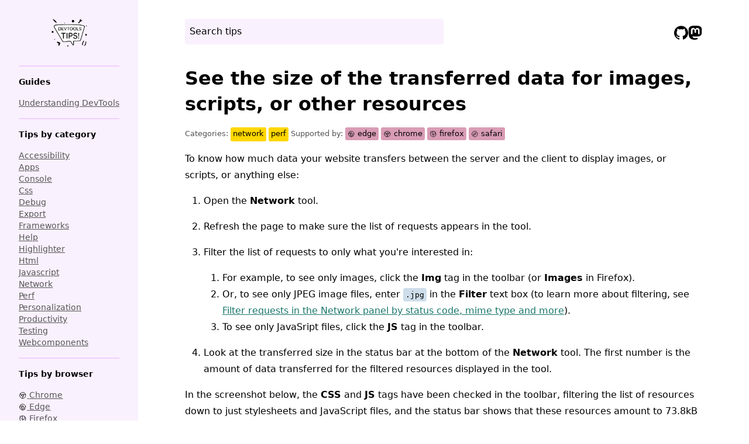

--- FILE ---
content_type: text/html; charset=utf-8
request_url: https://devtoolstips.org/tips/en/get-size-of-resource-types/
body_size: 4411
content:
<!doctype html>
<html lang="en">
  <head>
    <meta charset="utf-8">
    <meta name="viewport" content="width=device-width, initial-scale=1.0">
    <title>See the size of the transferred data for images, scripts, or other resources</title>
    <link rel="stylesheet" type="text/css" href="/assets/style.css">
    <link rel="icon" href="/assets/favicon.ico" />
    <link rel="manifest" href="/manifest.json">
    <link rel="alternate" type="application/atom+xml" href="https://devtoolstips.org/feed.xml" />
    <meta property="og:title" content="DevTools Tips">
    <meta property="og:url" content="https://devtoolstips.org/tips/en/get-size-of-resource-types/">
    
    <meta property="og:image" content="http://devtoolstips.org/assets/browsers/edge.svg">
    <meta property="og:description" content="See the size of the transferred data for images, scripts, or other resources">
    
    <meta name="twitter:site" content="@_devtoolstips">
    <meta property="og:site_name" content="DevTools Tips">
    <meta name="twitter:card" content="summary">
  </head>
  <body>
    <a href="#maincontent" class="skip-link">Skip to main content</a>
    <header>
      <label for="show-menu">
        <svg aria-hidden="true" xmlns="http://www.w3.org/2000/svg" viewBox="0 0 16 20" x="0px" y="0px">
          <path d="m9.706 8l5.941-5.941c.471-.471.471-1.235 0-1.706-.471-.471-1.235-.471-1.706 0l-5.941 5.941-5.941-5.941c-.471-.471-1.235-.471-1.706 0-.471.471-.471 1.235 0 1.706l5.941 5.941-5.941 5.941c-.471.471-.471 1.235 0 1.706.235.236.544.353.853.353.309 0 .617-.118.853-.353l5.941-5.941 5.941 5.941c.236.236.544.353.853.353.309 0 .617-.118.853-.353.471-.471.471-1.235 0-1.706l-5.941-5.941"></path>
        </svg>
        <span class="sr-only">Close menu</span>
      </label>
      <a href="/" class="title">
        <span class="sr-only">DevTools Tips</span>
      </a>
      <nav>
        <ul class="header-menu">
          <li>Guides
            <ul class="submenu"><li><a href="/guides/en/understand-devtools/">Understanding DevTools</a></li></ul>
          </li>
          <li>Tips by category
            <ul class="submenu"><li><a href="/tag/accessibility/">accessibility</a></li><li><a href="/tag/apps/">apps</a></li><li><a href="/tag/console/">console</a></li><li><a href="/tag/css/">css</a></li><li><a href="/tag/debug/">debug</a></li><li><a href="/tag/export/">export</a></li><li><a href="/tag/frameworks/">frameworks</a></li><li><a href="/tag/help/">help</a></li><li><a href="/tag/highlighter/">highlighter</a></li><li><a href="/tag/html/">html</a></li><li><a href="/tag/javascript/">javascript</a></li><li><a href="/tag/network/">network</a></li><li><a href="/tag/perf/">perf</a></li><li><a href="/tag/personalization/">personalization</a></li><li><a href="/tag/productivity/">productivity</a></li><li><a href="/tag/testing/">testing</a></li><li><a href="/tag/webcomponents/">webcomponents</a></li></ul>
          </li>
          <li>Tips by browser
            <ul class="submenu"><li>
                <a href="/browser/chrome/">
                  <img src="/assets/browsers/chrome.svg" alt="">
                  <span>chrome</span>
                </a>
              </li><li>
                <a href="/browser/edge/">
                  <img src="/assets/browsers/edge.svg" alt="">
                  <span>edge</span>
                </a>
              </li><li>
                <a href="/browser/firefox/">
                  <img src="/assets/browsers/firefox.svg" alt="">
                  <span>firefox</span>
                </a>
              </li><li>
                <a href="/browser/polypane/">
                  <img src="/assets/browsers/polypane.svg" alt="">
                  <span>polypane</span>
                </a>
              </li><li>
                <a href="/browser/safari/">
                  <img src="/assets/browsers/safari.svg" alt="">
                  <span>safari</span>
                </a>
              </li></ul>
          </li>
          <li><a href="/all/">All tips</a></li>
        </ul>
      </nav>
    </header>
    <main>
      <div class="page-toolbar">
        <label class="menu-button" title="Menu">
          <svg aria-hidden="true" xmlns:svg="http://www.w3.org/2000/svg" xmlns="http://www.w3.org/2000/svg" version="1.1" x="0px" y="0px" viewBox="0 0 100 125">
            <g transform="translate(0,-952.36218)">
              <path d="m 13,968.36217 c -3.3136998,0 -5.9999998,2.68619 -5.9999998,6 0,3.31359 2.6863,6 5.9999998,6 l 74,0 c 3.3137,0 6,-2.68641 6,-6 0,-3.31381 -2.6863,-6 -6,-6 z m 0,28 c -3.3136998,0 -5.9999998,2.68619 -5.9999998,6.00003 0,3.3136 2.6863,6 5.9999998,6 l 74,0 c 3.3137,0 6,-2.6864 6,-6 0,-3.31384 -2.6863,-6.00003 -6,-6.00003 z m 0,28.00003 c -3.3136998,0 -5.9999998,2.6862 -5.9999998,6 0,3.3136 2.6863,6 5.9999998,6 l 74,0 c 3.3137,0 6,-2.6864 6,-6 0,-3.3138 -2.6863,-6 -6,-6 z"></path>
            </g>
          </svg>
          <input type="checkbox" id="show-menu">
          <span class="sr-only">Open menu</span>
        </label>
        <div id="search" class="search"></div>
<script src="/pagefind/pagefind-ui.js" async onload="new PagefindUI({ element: '#search', showImages: false, translations: { placeholder: 'Search tips' } });"></script>

        <div class="social" >
          <a href="https://github.com/captainbrosset/devtools-tips" title="GitHub repository, to file issues and create new tips">
            <svg aria-hidden="true" viewBox="0 0 24 24" xmlns="http://www.w3.org/2000/svg">
              <path d="M12 .297c-6.63 0-12 5.373-12 12 0 5.303 3.438 9.8 8.205 11.385.6.113.82-.258.82-.577 0-.285-.01-1.04-.015-2.04-3.338.724-4.042-1.61-4.042-1.61C4.422 18.07 3.633 17.7 3.633 17.7c-1.087-.744.084-.729.084-.729 1.205.084 1.838 1.236 1.838 1.236 1.07 1.835 2.809 1.305 3.495.998.108-.776.417-1.305.76-1.605-2.665-.3-5.466-1.332-5.466-5.93 0-1.31.465-2.38 1.235-3.22-.135-.303-.54-1.523.105-3.176 0 0 1.005-.322 3.3 1.23.96-.267 1.98-.399 3-.405 1.02.006 2.04.138 3 .405 2.28-1.552 3.285-1.23 3.285-1.23.645 1.653.24 2.873.12 3.176.765.84 1.23 1.91 1.23 3.22 0 4.61-2.805 5.625-5.475 5.92.42.36.81 1.096.81 2.22 0 1.606-.015 2.896-.015 3.286 0 .315.21.69.825.57C20.565 22.092 24 17.592 24 12.297c0-6.627-5.373-12-12-12"></path>
            </svg>
            <span class="sr-only">GitHub repository</span>
          </a>
          <a href="https://front-end.social/@devtoolstips" title="Mastodon account, to stay updated with our latest tips">
            <svg aria-hidden="true" viewBox="0 0 24 24" xmlns="http://www.w3.org/2000/svg">
              <path d="M23.268 5.313c-.35-2.578-2.617-4.61-5.304-5.004C17.51.242 15.792 0 11.813 0h-.03c-3.98 0-4.835.242-5.288.309C3.882.692 1.496 2.518.917 5.127.64 6.412.61 7.837.661 9.143c.074 1.874.088 3.745.26 5.611.118 1.24.325 2.47.62 3.68.55 2.237 2.777 4.098 4.96 4.857 2.336.792 4.849.923 7.256.38.265-.061.527-.132.786-.213.585-.184 1.27-.39 1.774-.753a.057.057 0 0 0 .023-.043v-1.809a.052.052 0 0 0-.02-.041.053.053 0 0 0-.046-.01 20.282 20.282 0 0 1-4.709.545c-2.73 0-3.463-1.284-3.674-1.818a5.593 5.593 0 0 1-.319-1.433.053.053 0 0 1 .066-.054c1.517.363 3.072.546 4.632.546.376 0 .75 0 1.125-.01 1.57-.044 3.224-.124 4.768-.422.038-.008.077-.015.11-.024 2.435-.464 4.753-1.92 4.989-5.604.008-.145.03-1.52.03-1.67.002-.512.167-3.63-.024-5.545zm-3.748 9.195h-2.561V8.29c0-1.309-.55-1.976-1.67-1.976-1.23 0-1.846.79-1.846 2.35v3.403h-2.546V8.663c0-1.56-.617-2.35-1.848-2.35-1.112 0-1.668.668-1.67 1.977v6.218H4.822V8.102c0-1.31.337-2.35 1.011-3.12.696-.77 1.608-1.164 2.74-1.164 1.311 0 2.302.5 2.962 1.498l.638 1.06.638-1.06c.66-.999 1.65-1.498 2.96-1.498 1.13 0 2.043.395 2.74 1.164.675.77 1.012 1.81 1.012 3.12z"></path>
            </svg>
            <span class="sr-only">Mastodon social account</span>
          </a>
        </div>
      </div>
      <div id="maincontent"style="view-transition-name:post-get-size-of-resource-types">
        <link href="https://unpkg.com/prismjs@1.20.0/themes/prism-okaidia.css" rel="stylesheet">
<h1 class="tip-title">See the size of the transferred data for images, scripts, or other resources</h1>
<div class="tip-info">
    Categories:
    <ul class="tags"><li class="tag">
            <a href="/tag/network/" title="List all network tips">
                network
            </a>
        </li><li class="tag">
            <a href="/tag/perf/" title="List all perf tips">
                perf
            </a>
        </li></ul>
    Supported by:
    <ul class="browsers"><li class="browser">
            <a href="/browser/edge/" title="List all tips supported by edge">
                <img src="/assets/browsers/edge.svg" alt=""> edge
            </a>
        </li><li class="browser">
            <a href="/browser/chrome/" title="List all tips supported by chrome">
                <img src="/assets/browsers/chrome.svg" alt=""> chrome
            </a>
        </li><li class="browser">
            <a href="/browser/firefox/" title="List all tips supported by firefox">
                <img src="/assets/browsers/firefox.svg" alt=""> firefox
            </a>
        </li><li class="browser">
            <a href="/browser/safari/" title="List all tips supported by safari">
                <img src="/assets/browsers/safari.svg" alt=""> safari
            </a>
        </li></ul>
</div>
<div class="page-content tip-content" data-pagefind-body>
    <p>To know how much data your website transfers between the server and the client to display images, or scripts, or anything else:</p>
<ol>
<li>
<p>Open the <strong>Network</strong> tool.</p>
</li>
<li>
<p>Refresh the page to make sure the list of requests appears in the tool.</p>
</li>
<li>
<p>Filter the list of requests to only what you're interested in:</p>
<ul>
<li>For example, to see only images, click the <strong>Img</strong> tag in the toolbar (or <strong>Images</strong> in Firefox).</li>
<li>Or, to see only JPEG image files, enter <code>.jpg</code> in the <strong>Filter</strong> text box (to learn more about filtering, see <a href="/tips/en/filter-network-requests">Filter requests in the Network panel by status code, mime type and more</a>).</li>
<li>To see only JavaSript files, click the <strong>JS</strong> tag in the toolbar.</li>
</ul>
</li>
<li>
<p>Look at the transferred size in the status bar at the bottom of the <strong>Network</strong> tool. The first number is the amount of data transferred for the filtered resources displayed in the tool.</p>
</li>
</ol>
<p>In the screenshot below, the <strong>CSS</strong> and <strong>JS</strong> tags have been checked in the toolbar, filtering the list of resources down to just stylesheets and JavaScript files, and the status bar shows that these resources amount to 73.8kB total.</p>
<p><img src="/assets/img/get-size-of-resource-types.png" alt="The Network tool in Chrome, with the transferred size highlighted"></p>

</div><div class="see-also">
    <h2 id="see-also">See also</h2>
    <ul><li>
            <a href="/tips/en/find-all-images-without-alt-text">Find all images without alternative text</a>
            <a href="/tips/en/find-all-images-without-alt-text" class="other-tip-image">
                <img loading="lazy" src="/assets/img/find-all-images-without-alt-text.png" alt="The output of the console.table command from above shown in the Firefox DevTools console.">
            </a>
        </li><li>
            <a href="/tips/en/convert-image-to-data-url">Convert images to data-urls</a>
            <a href="/tips/en/convert-image-to-data-url" class="other-tip-image">
                <img loading="lazy" src="/assets/img/convert-image-to-data-url.png" alt="The Network tool in Edge, an image is selected, the Preview tab is open, and the right-click menu shows the copy image as data URI item">
            </a>
        </li><li>
            <a href="/tips/en/filter-network-requests">Filter requests in the Network panel by status code, mime type and more</a>
            <a href="/tips/en/filter-network-requests" class="other-tip-image">
                <img loading="lazy" src="/assets/img/filter-network-requests.png" alt="The Network panel in Edge showing the filter input field.">
            </a>
        </li><li>
            <a href="/tips/en/hide-extension-resources">Hide resources loaded by extensions in the Network panel</a>
            <a href="/tips/en/hide-extension-resources" class="other-tip-image">
                <img loading="lazy" src="/assets/img/hide-extension-resources.jpg" alt="The Network panel in Chrome DevTools showing the pattern used in the filter input box.">
            </a>
        </li></ul>
</div><div class="tip-footer">
    <div class="authors">Authors: <span><a href="https://patrickbrosset.com">Patrick Brosset</a>, <a href="https://twitter.com/pankajparashar">Pankaj Parashar</a></span></div>
    <p class="last-edit">Last edit: <time datetime="2023-02-16T00:00:00.000Z">2/16/2023</time> - <a href="https://github.com/captainbrosset/devtools-tips/edit/main/./src/tips/en/get-size-of-resource-types.md">Edit this page</a></p>
</div>
<script async src="/assets/dialog-lightbox.js"></script>

      </div>
    </main>

    
    
    <script>
      const pixel = new Image();
      let url = 'https://patrickbrosset.com/pixel.php';
      url += '?t=' + Date.now();
      url += '&url=' + encodeURIComponent(window.location.href);
      pixel.src = url;
    </script>
    

    
    
    <script>
      async function registerPeriodicSync() {
        const registration = await navigator.serviceWorker.ready;
        // Check if periodicSync is supported
        if ('periodicSync' in registration) {
          // Request permission
          const status = await navigator.permissions.query({
            name: 'periodic-background-sync',
          });

          if (status.state === 'granted') {
            try {
              // Register new sync every 24 hours
              await registration.periodicSync.register('update-cached-content', {
                minInterval: 24 * 60 * 60 * 1000, // 1 day
              });
              console.log('Periodic background sync registered!');
            } catch(e) {
              console.error(`Periodic background sync failed:\nx${e}`);
            }
          } else {
            console.info('Periodic background sync is not granted.');
          }
        } else {
          console.log('Periodic background sync is not supported.');
        }
      }

      if('serviceWorker' in navigator) {
        // Register the service worker
        navigator.serviceWorker.register('/sw.js', {
          scope: '/'
        });

        // Register the periodic background sync
        registerPeriodicSync();
      }
    </script>
    
  </body>
</html>


--- FILE ---
content_type: text/css; charset=utf-8
request_url: https://devtoolstips.org/assets/style.css
body_size: 3646
content:
/* View transitions */
@view-transition {
  navigation: auto;
}

/* Themes  */
:root {
  --text-color: black;
  --background-color: white;

  --code-text-color: black;
  --code-background-color: #cdddea;

  --keyboard-text-color: black;
  --keyboard-background-color: #ddd;

  --browser-tag-background-color: #d99cb5;
  --browser-tag-text-color: black;

  --category-tag-background-color: gold;
  --category-tag-text-color: black;

  --alternate-background-color: #faf1fe;
  --alternate-background-color-fade: color-mix(
    in srgb,
    var(--alternate-background-color),
    white 50%
  );
  --separator-color: #f1d0ff;
  --separator-color-fade: color-mix(in srgb, var(--separator-color), black 50%);
  --sub-text-color: #555;

  --accent-color: #1a776b;
  --accent-color-lighter: color-mix(in srgb, var(--accent-color), white 50%);
  --accent-color-darker: color-mix(in srgb, var(--accent-color), black 50%);
  --focus-border-color: #333;
}

::backdrop {
  --lightbox-backdrop: #fff;
}

@media (prefers-color-scheme: dark) {
  :root {
    --text-color: white;
    --background-color: black;

    --code-text-color: white;
    --code-background-color: #333;

    --keyboard-text-color: black;
    --keyboard-background-color: #ddd;

    --browser-tag-background-color: #d99cb5;
    --browser-tag-text-color: black;

    --category-tag-background-color: gold;
    --category-tag-text-color: black;

    --alternate-background-color: #1b2c2b;
    --alternate-background-color-fade: color-mix(
      in srgb,
      var(--alternate-background-color),
      black 50%
    );
    --separator-color: #364645;
    --separator-color-fade: color-mix(
      in srgb,
      var(--separator-color),
      white 50%
    );
    --sub-text-color: #cbcbcb;

    --accent-color: #34a29c;
    --accent-color-lighter: color-mix(in srgb, var(--accent-color), white 50%);
    --accent-color-darker: color-mix(in srgb, var(--accent-color), black 50%);
    --focus-border-color: rgb(223, 223, 223);
  }

  ::backdrop {
    --lightbox-backdrop: #111;
  }
}

/* Screenreader-only class. Makes content available for assistive technologies while hiding it visually */
.sr-only {
  border: 0 !important;
  clip: rect(1px, 1px, 1px, 1px) !important; /* 1 */
  -webkit-clip-path: inset(50%) !important;
  clip-path: inset(50%) !important; /* 2 */
  height: 1px !important;
  margin: -1px !important;
  overflow: hidden !important;
  padding: 0 !important;
  position: absolute !important;
  width: 1px !important;
  white-space: nowrap !important; /* 3 */
}

/* Resets */
* {
  box-sizing: border-box;
}

h1,
h2,
h3,
h4 {
  text-wrap: balance;
  line-height: 1.4;
}

ul,
ol,
li {
  list-style: none;
  margin: 0;
  padding: 0;
}

/* Main styles */

html {
  overflow: auto;
  scroll-padding-top: 7rem;
}

body {
  font-size: 1rem;
  font-family: system-ui, Arial, sans-serif;
  color: var(--text-color);
  display: grid;
  grid-template-columns: max-content 1fr;
  grid-template-rows: min-content 1fr;
  max-width: 1300px;
  min-height: 100vh;
  margin: 0 auto;
}

:focus-visible {
  outline: 2px dashed var(--focus-border-color);
}

a {
  color: var(--accent-color);
}

a:hover {
  text-decoration: none;
}

/* Header */

header {
  align-self: start;
  background: var(--alternate-background-color);
  height: 100vh;
  overflow-y: auto;
  padding: 2rem;
  position: sticky;
  top: 0;
  box-shadow: -100vw 0 0 100vw var(--alternate-background-color);
}

header label[for="show-menu"] {
  display: none;
}

header .title {
  text-align: center;
  display: block;
  height: 3rem;
  background: url(/assets/logo-small.png) no-repeat center;
  background-size: contain;
}

@media (prefers-color-scheme: dark) {
  header .title {
    filter: invert(100);
  }
}

header nav {
  margin-block-start: 2rem;
  font-size: 0.9rem;
  line-height: 1.4;
}

.header-menu > li {
  padding: 1rem 0;
  border-block-start: 2px solid var(--separator-color);
  font-weight: bold;
}

.header-menu a {
  font-weight: normal;
  color: var(--sub-text-color);
  text-transform: capitalize;
}

.header-menu a:hover,
.header-menu a:focus {
  color: var(--text-color);
}

.header-menu .submenu {
  margin-block-start: 1rem;
}

.header-menu a img {
  vertical-align: middle;
  height: 1em;
}

.header-menu .submenu a:has(span) {
  text-decoration: none;
}

.header-menu .submenu a span {
  text-decoration: underline;
}

.header-menu .submenu a:hover span {
  text-decoration: none;
}

@media (prefers-color-scheme: dark) {
  .header-menu a img {
    filter: invert(1);
  }
}

@media only screen and (max-width: 700px) {
  body {
    display: revert;
  }

  header {
    width: 100%;
    height: 100vh;
    overflow-y: auto;
    position: fixed;
    z-index: 3;
    top: 0;
    left: 0;
    translate: -100%;
  }

  @media (prefers-reduced-motion: no-preference) {
    header {
      transition: 0.15s ease-in-out translate;
    }
  }

  header .title {
    background-position: left center;
    margin-inline-end: 3rem;
  }

  body:has(#show-menu:checked) header {
    translate: 0;
  }

  body:has(#show-menu:checked) {
    overflow-y: hidden;
  }

  header label[for="show-menu"] {
    display: block;
    position: absolute;
    right: 2rem;
    top: 3rem;
  }

  header label[for="show-menu"] svg {
    height: 1.5rem;
    fill: var(--separator-color-fade);
  }
}

/* Search bar */

.search {
  max-width: 50%;
  flex-grow: 1;
}

@media only screen and (max-width: 700px) {
  .search {
    max-width: 100%;
  }
}

.search form {
  display: flex;
  position: relative;
}

.search input {
  flex: 1;
  flex-basis: 3rem;
  padding: 0.5rem;
  border: none;
  border-radius: 4px;
  background: var(--alternate-background-color);
  width: 0;
  font: inherit;
  color: inherit;
}

.search input::placeholder {
  color: var(--text-color);
}

@media (prefers-color-scheme: dark) {
  .search input {
    border: 2px solid var(--accent-color-lighter);
    background: var(--accent-color-darker);
  }
}

.search .pagefind-ui__drawer {
  position: absolute;
  background: var(--alternate-background-color);
  padding: 1rem;
  top: 4rem;
  border: 2px solid var(--accent-color-darker);
  border-radius: 4px;
  z-index: 1;
  max-height: min(calc(100vh - 7em), 40em);
  overflow-y: scroll;
  overscroll-behavior-block: contain;
}

.search .pagefind-ui__hidden {
  display: none;
}

.search .pagefind-ui__search-clear.pagefind-ui__suppressed {
  display: none;
}

.search .pagefind-ui__search-clear {
  position: absolute;
  right: 0.66rem;
  top: 0.66rem;
  height: 1.5rem;
  width: 1.5rem;
  font-size: 1rem;
  border: none;
  background: var(--accent-color-darker);
  background-image: url(/assets/close.svg);
  background-position: center;
  background-size: 50%;
  background-repeat: no-repeat;
  border-radius: 50%;
  color: transparent;
}

.search .pagefind-ui__message {
  margin: 0;
  font-size: 0.9rem;
  color: var(--sub-text-color);
  text-align: end;
}

.search .pagefind-ui__result:not(:first-child) {
  margin-block-start: 1rem;
}

.search .pagefind-ui__result-title {
  margin: 0;
}

.search .pagefind-ui__result-excerpt {
  color: var(--sub-text-color);
  font-size: 0.9rem;
  margin: 0;
}

/* Content area */

main {
  padding: 0 5rem 2rem 5rem;
  line-height: 1.8;
  background: var(--background-color);
  min-height: 100vh;
}

@media only screen and (max-width: 500px) {
  main {
    padding: 0 2rem 2rem 2rem;
  }
}

@media only screen and (max-width: 400px) {
  main {
    padding-inline: 1rem;
  }
}

main h1 {
  margin: 0 0 1rem 0;
}

/* Toolbar */

.page-toolbar {
  padding-block-start: 2rem;
  display: flex;
  gap: 1rem;
  position: sticky;
  top: 0;
  z-index: 2;
  background: var(--background-color);
  /* This is to hide the two-col callout shadow */
  box-shadow: 0 -1rem 0 1rem var(--background-color);
  /* This is to align with the logo in the sidebar */
  height: 7rem;
}

.page-toolbar .social {
  margin-inline-start: auto;
  display: flex;
  gap: 0.5rem;
}

.page-toolbar svg {
  width: 1.5rem;
  height: 3rem;
  fill: var(--separator-color-fade);
}

/* Menu toggle button */

.menu-button {
  display: none;
}

.menu-button input {
  display: none;
}

@media only screen and (max-width: 700px) {
  .menu-button {
    display: block;
  }
}

.two-col {
  display: flex;
  gap: 0 2rem;
  flex-wrap: wrap;
  align-items: flex-start;
}

.two-col > p {
  flex: 1 1 45%;
  min-width: 300px;
  text-wrap: balance;
}

.two-col > .callout {
  background: var(--alternate-background-color);
  box-shadow: 0 0 0 1rem var(--alternate-background-color);
  margin-block-start: 2rem;
}

/* Card layout */
.cards {
  display: flex;
  flex-wrap: wrap;
  gap: 2rem;
}

.card {
  flex: 1 1 20rem;
}

/* List of tips */

.tips {
  margin-top: 2rem;
  display: flex;
  flex-direction: column;
  container-type: inline-size;
}

.tip {
  overflow: hidden;
  display: grid;
  gap: 1rem;
  padding: 2rem 0;
  grid-template-columns: 1fr 40%;
  grid-template-rows: min-content min-content 1fr;
}

.tip.tip-in-guide {
  padding: 1rem;
  background: var(--alternate-background-color);
  border-radius: 0.5rem;
  grid-template-columns: 1fr;
  grid-template-rows: min-content min-content;
  margin: 0 0 0 2rem;
}

.tip.tip-in-guide .tip-image {
  display: none;
}

.tip:not(:last-child):not(.tip-in-guide) {
  border-block-end: 2px solid var(--separator-color);
}

.tip:first-child {
  padding-block-start: 0;
}

.tip .tip-title {
  color: var(--text-color);
  font-weight: bold;
}

.tip .tip-image {
  grid-column: 2;
  grid-row: 1 / span 3;
  max-height: 300px;
}

.tip .tip-image:empty {
  display: none;
}

.tip .tip-image img {
  width: 100%;
  height: 100%;
  object-fit: cover;
  border: 2px solid var(--alternate-background-color);
  border-radius: 4px;
  box-shadow: 0 0 0.5rem 0 #0003;
}

.tip .tip-info {
  display: grid;
  grid-template-columns: max-content 1fr;
  place-content: start;
  padding: 0;
  grid-column: 1;
  column-gap: 0.5rem;
}

.tip .tip-excerpt {
  grid-column: 1;
  overflow: hidden;
  text-overflow: ellipsis;
}

@container (max-width: 450px) {
  .tip {
    grid-template-columns: 1fr;
    grid-template-rows: auto auto auto auto;
  }

  .tip .tip-title {
    grid-column: 1;
    grid-row: 1;
  }

  .tip .tip-excerpt {
    grid-column: 1;
    grid-row: 2;
  }

  .tip .tip-info {
    grid-column: 1;
    grid-row: 4;
  }

  .tip .tip-image {
    grid-column: 1;
    grid-row: 3;
  }

  .tip .tip-image img {
    border: none;
    border-top: 2px solid var(--alternate-background-color);
    max-height: 150px;
  }
}

.tip .tip-excerpt * {
  margin: 0;
}

.tips .tip.highlighted .highlight {
  background: var(--accent-color);
}

.tips.searching .tip:not(.highlighted) {
  display: none;
}

.show-unique-browser-feature .tip:not(.unique-browser-feature) {
  display: none;
}

/* Docs page */

.page-content {
  container-type: inline-size;
}

.page-content img {
  max-width: min(100%, 800px);
  width: auto;
  display: block;
  padding: 1rem;
  background: var(--background-color);
  border-radius: 0.5rem;
}

.page-content ul,
.page-content ul li {
  list-style: square;
  margin-left: 1rem;
}

.page-content ol,
.page-content ol li {
  list-style: decimal;
  margin-left: 1rem;
}

.tip-info {
  font-size: smaller;
  color: var(--sub-text-color);
  line-height: 2;
}

code {
  font-size: 1rem;
  background: var(--code-background-color);
  padding: 0.25rem;
  border-radius: 4px;
  color: var(--code-text-color);
  vertical-align: middle;
  white-space: pre-wrap;
  -webkit-box-decoration-break: clone;
  box-decoration-break: clone;
}

kbd {
  padding: 2px;
  border-radius: 3px;
  background: var(--keyboard-background-color);
  color: var(--keyboard-text-color);
  box-shadow: 1px 1px 0 0 #bbb;
}

pre {
  overflow: auto;
  max-height: 50vh;
  width: 100%;
  white-space: normal;
}

.see-also {
  margin: 2rem 0 0 0;
}

.see-also ul {
  margin-block-start: 1rem;
  display: grid;
  gap: 1rem;
  grid-template-columns: repeat(auto-fill, minmax(20rem, 1fr));
  box-sizing: border-box;
}

.see-also li {
  display: flex;
  gap: 1rem;
  background: var(--alternate-background-color-fade);
  padding: 1rem;
  justify-content: space-between;
  align-items: center;
  border-radius: 0.5rem;
  max-width: 100%;
}

.see-also .other-tip-image {
  flex: 6rem 0 0;
}

.see-also .other-tip-image img {
  width: 100%;
  display: block;
}

@media only screen and (max-width: 400px) {
  .see-also ul {
    grid-template-columns: repeat(auto-fill, minmax(10rem, 1fr));
  }

  .see-also li {
    flex-direction: column;
  }

  .see-also li a {
    display: inline;
    flex: 1 1 auto;
  }

  .see-also .other-tip-image {
    flex: 1 0 0;
  }
}

.tip-footer {
  margin: 2rem 0 0 0;
  font-size: smaller;
  text-align: center;
}

.tip-footer * {
  margin: 0;
  display: inline;
  color: var(--sub-text-color);
}

.tip-footer .authors span,
.tip-footer .last-edit time {
  color: var(--text-color);
}

.tip-footer .last-edit::before {
  content: " - ";
}

/* Table */

table {
  border-collapse: collapse;
  width: 100%;
  margin: 1rem 0;
  border: 1px solid var(--separator-color);
}

table th,
table td {
  padding: 0.5rem;
  text-align: start;
  border: 1px solid var(--separator-color);
}

/* List of tags and browsers */

.tags,
.browsers,
.tags li,
.browsers li {
  display: inline;
}

.tags a,
.browsers a {
  padding: 0.25rem;
  display: inline-block;
  text-decoration: none;
  border-radius: 3px;
  line-height: 1;
}

.tags a:hover,
.tags a:focus,
.browsers a:hover,
.browsers a:focus {
  outline: 1px solid var(--browser-tag-text-color);
}

.tags li a {
  background: var(--category-tag-background-color);
  color: var(--category-tag-text-color);
  height: 1rem;
  box-sizing: content-box;
}

.browsers li a {
  background: var(--browser-tag-background-color);
  color: var(--browser-tag-text-color);
}

.browsers li a img {
  vertical-align: middle;
  height: 1em;
}

/* Misc. */

.bg-load-tip {
  border: 0;
  background: var(--accent-color);
  padding: 0.5rem;
}

.skip-link {
  position: absolute;
  top: -9999px;
  left: -9999px;
}

/* Lightbox */

.lightbox-button {
  position: relative;
  background: none;
  border: 0;
  padding: 0;
  display: block;
  max-width: min(80%, 800px);
  width: auto;
  margin: 0 auto;
}
.lightbox-button > img {
  max-width: 100%;
}
.lightbox-button::after {
  content: "";
  width: 2%;
  aspect-ratio: 1;
  display: block;
  position: absolute;
  bottom: 2%;
  right: 2%;
  padding: 3%;
  border-radius: 20%;
  background-origin: padding-box;
  background: var(--accent-color-lighter) url(/assets/zoom.svg) no-repeat
    center/80%;
  z-index: 1;
}

.lightbox-button:hover::after {
  background-color: var(--accent-color);
}

.lightbox {
  border: none;
  background: none;
  padding: 0;
  max-width: 98vw;
  max-height: 98vh;
  color: inherit;
}

@media (prefers-reduced-motion: no-preference) {
  .lightbox[open] {
    animation: show 0.25s ease-in-out normal;
  }

  @keyframes show {
    from {
      opacity: 0;
    }
    to {
      opacity: 1;
    }
  }
}

:root:has(.lightbox[open]) {
  overflow: clip;
}

.lightbox::backdrop {
  background: var(--lightbox-backdrop);
}

.lightbox form {
  background: var(--alternate-background-color);
  display: grid;
  border-radius: 5px;
  padding: 1rem 1rem 0;
  grid-template-rows: 0 1fr min-content;
}

.lightbox img {
  width: auto;
  max-width: 100%;

  padding: 0;
  background: none;
  border-radius: 0;
}
.lightbox form > span {
  background: var(--alternate-background-color);
  position: sticky;
  bottom: 0rem;
  width: auto;
  padding: 1rem 0;
}

.lightbox button {
  width: 3rem;
  text-align: center;
  aspect-ratio: 1;
  border: none;
  font-size: 2rem;
  display: block;
  justify-self: end;
  position: sticky;
  top: 0;
  right: 0;
  margin: -1rem -1rem 0 0;
  padding: 0 1rem;
  border-bottom-left-radius: 1rem;
  border-top-right-radius: 5px;
  background-color: var(--accent-color-lighter);
  color: var(--accent-color-darker);
}
.lightbox button:hover {
  background-color: var(--accent-color);
}

/* Pagination */

.pagination {
  margin-top: 2rem;
}

.pagination ul {
  display: flex;
  gap: 0.5rem;
  justify-content: center;
  flex-wrap: wrap;
}

.pagination [aria-current] {
  color: var(--text-color);
  text-decoration: none;
}

/* Guides TOC */

.toc-container {
  font-size: 0.9rem;
  padding: 1rem;
  background: var(--alternate-background-color);
  border-radius: 0.5rem;
  float: inline-end;
  margin: 0 0 1rem 1rem;
}

@media only screen and (max-width: 700px) {
  .toc-container {
    float: none;
    margin: 0;
  }
}

.toc-container h2 {
  margin: 0;
  font-size: 1em;
}

.toc ol,
.toc ol li {
  list-style-type: none;
  padding: 0;
  margin: 0;
}

.toc ol ol {
  padding-inline-start: 1rem;
}

.direct-link {
  display: none;
  text-decoration: none;
  font-weight: normal;
  color: var(--sub-text-color);
}

:is(h1, h2, h3, h4, h5, h6):hover .direct-link {
  display: inline;
}


--- FILE ---
content_type: image/svg+xml
request_url: https://devtoolstips.org/assets/browsers/edge.svg
body_size: -111
content:
<svg
  xmlns="http://www.w3.org/2000/svg"
  width="24"
  height="24"
  viewBox="0 0 24 24"
  fill="none"
  stroke="currentColor"
  stroke-width="1.5"
  stroke-linecap="round"
  stroke-linejoin="round"
  class="tabler-icon tabler-icon-brand-edge"
>
  <path d="M20.978 11.372a9 9 0 1 0 -1.593 5.773"></path>
  <path
    d="M20.978 11.372c.21 2.993 -5.034 2.413 -6.913 1.486c1.392 -1.6 .402 -4.038 -2.274 -3.851c-1.745 .122 -2.927 1.157 -2.784 3.202c.28 3.99 4.444 6.205 10.36 4.79"
  ></path>
  <path d="M3.022 12.628c-.283 -4.043 8.717 -7.228 11.248 -2.688"></path>
  <path d="M12.628 20.978c-2.993 .21 -5.162 -4.725 -3.567 -9.748"></path>
</svg>


--- FILE ---
content_type: image/svg+xml
request_url: https://devtoolstips.org/assets/close.svg
body_size: -272
content:
<svg xmlns="http://www.w3.org/2000/svg" class="icon icon-tabler icon-tabler-x" width="24" height="24" viewBox="0 0 24 24" stroke-width="2" stroke="#4aa79b" fill="none" stroke-linecap="round" stroke-linejoin="round">
   <path d="M18 6l-12 12" />
   <path d="M6 6l12 12" />
</svg>

--- FILE ---
content_type: application/javascript; charset=utf-8
request_url: https://devtoolstips.org/assets/dialog-lightbox.js
body_size: 67
content:
"use strict";

function createDialogs(selector) {
  if (!selector) {
    return console.error("Missing selector argument");
  }

  const buttonTemplate = document.createElement("button");
  buttonTemplate.classList.add("lightbox-button");
  buttonTemplate.setAttribute("aria-haspopup", "dialog");

  const dialogTemplate = document.createElement("dialog");
  dialogTemplate.classList.add("lightbox");
  dialogTemplate.innerHTML = `
    <form method="dialog">
      <button type="submit">
      <span aria-hidden>×</span>
      <span class="sr-only">Close dialog</span>
      </button>
      <span aria-hidden></span>
    </form>
  `;

  function createDialog(img) {
    const button = buttonTemplate.cloneNode();
    const dialog = dialogTemplate.cloneNode(true);
    const form = dialog.querySelector("form");
    const span = dialog.querySelector("form > span");

    span.before(img.cloneNode());
    span.textContent = img.getAttribute("alt");
    img.before(button);
    button.append(img);
    button.after(dialog);

    button.addEventListener("click", () => {
      dialog.style.setProperty("width", img.naturalWidth + "px");
      dialog.showModal();
    });

    dialog.addEventListener(
      "click",
      event => event.target === dialog && dialog.close()
    );
  }

  [...document.querySelectorAll(selector)].forEach(createDialog);
}

createDialogs(".tip-content img");


--- FILE ---
content_type: image/svg+xml
request_url: https://devtoolstips.org/assets/browsers/safari.svg
body_size: -288
content:
<svg
  xmlns="http://www.w3.org/2000/svg"
  width="24"
  height="24"
  viewBox="0 0 24 24"
  fill="none"
  stroke="currentColor"
  stroke-width="1.5"
  stroke-linecap="round"
  stroke-linejoin="round"
  class="tabler-icon tabler-icon-brand-safari"
>
  <path d="M8 16l2 -6l6 -2l-2 6l-6 2"></path>
  <path d="M12 12m-9 0a9 9 0 1 0 18 0a9 9 0 1 0 -18 0"></path>
</svg>


--- FILE ---
content_type: image/svg+xml
request_url: https://devtoolstips.org/assets/browsers/chrome.svg
body_size: -253
content:
<svg xmlns="http://www.w3.org/2000/svg" width="24" height="24" viewBox="0 0 24 24" fill="none" stroke="currentColor" stroke-width="1.5" stroke-linecap="round" stroke-linejoin="round" class="tabler-icon tabler-icon-brand-chrome">
  <path d="M12 12m-9 0a9 9 0 1 0 18 0a9 9 0 1 0 -18 0"></path>
  <path d="M12 12m-3 0a3 3 0 1 0 6 0a3 3 0 1 0 -6 0"></path>
  <path d="M12 9h8.4"></path>
  <path d="M14.598 13.5l-4.2 7.275"></path>
  <path d="M9.402 13.5l-4.2 -7.275"></path>
</svg>